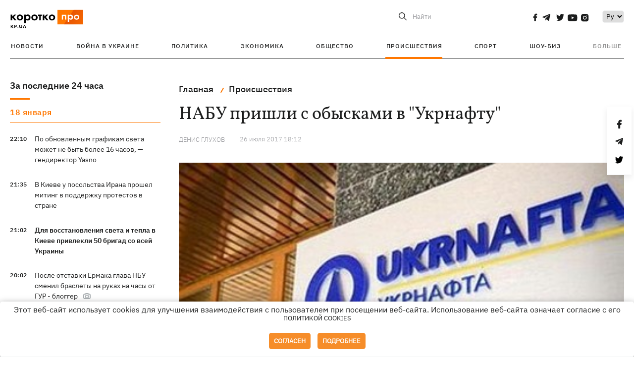

--- FILE ---
content_type: application/javascript; charset=utf-8
request_url: https://fundingchoicesmessages.google.com/f/AGSKWxX0MpGZYlAtsgWsDfTvq49kzNqAWV_57puNtI545R2E-YWNTAJNMGnowfdDMp_-7FYYPFNnDxUCgF74xUyZdTsXaI24ioAYaWaH6sQfkMj7K1-4D4Hs8spIY9j900JYLPj9baHyZ2evOLa8MYdU5qSnQk9_efwPsIrvU5hefKC_jwFqMhWNsrawt_Jm/_/totemcash1./scn.php?.net/adgallery_adv_label./prebid2.
body_size: -1291
content:
window['40cfa493-f13f-4d02-a3e2-c2925cf7a941'] = true;